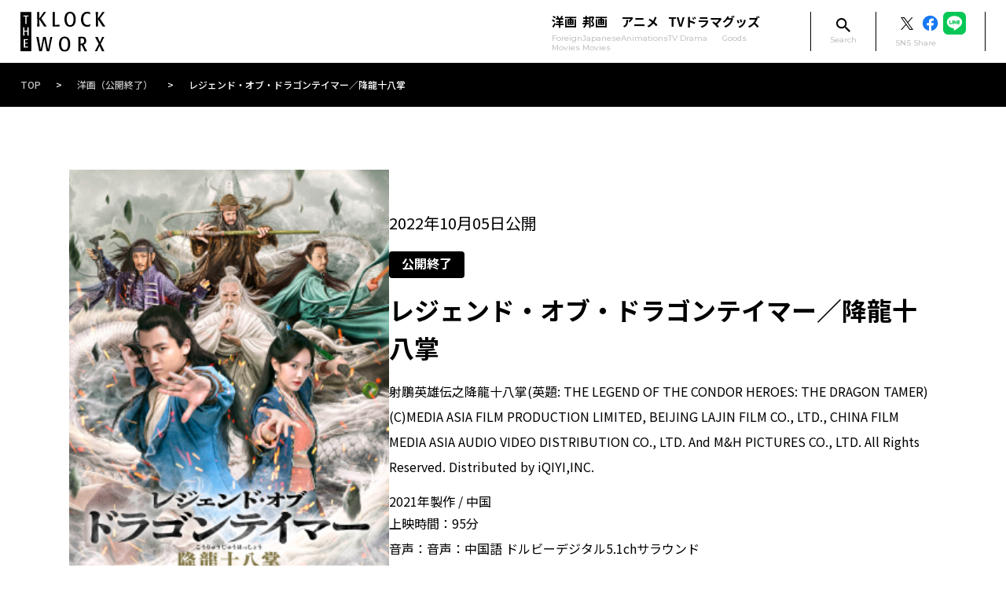

--- FILE ---
content_type: text/html; charset=UTF-8
request_url: https://klockworx.com/movies/5147/
body_size: 53406
content:

<!DOCTYPE html>
<html lang="ja">

<head>
  <meta charset="UTF-8">
  <meta name="viewport" content="width=device-width,initial-scale=1.0">
  <!-- OGP -->
  <meta property="og:type" content="website">
  <meta property="og:url" content="">
  <meta property="og:image" content="https://klockworx.com/wp-content/themes/klockworx/images/ogp.png" />
  <meta name="twitter:card" content="summary_large_image" />
  <!-- GoogleFont -->
  <link rel="preconnect" href="https://fonts.googleapis.com">
  <link rel="preconnect" href="https://fonts.gstatic.com" crossorigin>
  <link href="https://fonts.googleapis.com/css2?family=Noto+Sans+JP:wght@400;500;700;900&Montserrat:wght@400;500;700&display=swap" rel="stylesheet">
  <meta name='robots' content='index, follow, max-image-preview:large, max-snippet:-1, max-video-preview:-1' />

	<!-- This site is optimized with the Yoast SEO plugin v19.10 - https://yoast.com/wordpress/plugins/seo/ -->
	<title>レジェンド・オブ・ドラゴンテイマー／降龍十八掌 - 株式会社クロックワークス - THE KLOCKWORX</title>
	<link rel="canonical" href="https://klockworx.com/movies/5147/" />
	<meta property="og:locale" content="ja_JP" />
	<meta property="og:type" content="article" />
	<meta property="og:title" content="レジェンド・オブ・ドラゴンテイマー／降龍十八掌 - 株式会社クロックワークス - THE KLOCKWORX" />
	<meta property="og:url" content="https://klockworx.com/movies/5147/" />
	<meta property="og:site_name" content="株式会社クロックワークス - THE KLOCKWORX" />
	<meta property="article:modified_time" content="2023-04-07T10:13:46+00:00" />
	<meta property="og:image" content="https://klockworx.com/wp-content/uploads/2022/07/LoDT_h1.jpg" />
	<meta property="og:image:width" content="272" />
	<meta property="og:image:height" content="384" />
	<meta property="og:image:type" content="image/jpeg" />
	<meta name="twitter:card" content="summary_large_image" />
	<script type="application/ld+json" class="yoast-schema-graph">{"@context":"https://schema.org","@graph":[{"@type":"WebPage","@id":"https://klockworx.com/movies/5147/","url":"https://klockworx.com/movies/5147/","name":"レジェンド・オブ・ドラゴンテイマー／降龍十八掌 - 株式会社クロックワークス - THE KLOCKWORX","isPartOf":{"@id":"https://klockworx.com/#website"},"primaryImageOfPage":{"@id":"https://klockworx.com/movies/5147/#primaryimage"},"image":{"@id":"https://klockworx.com/movies/5147/#primaryimage"},"thumbnailUrl":"https://klockworx.com/wp-content/uploads/2022/07/LoDT_h1.jpg","datePublished":"2022-10-05T08:25:07+00:00","dateModified":"2023-04-07T10:13:46+00:00","breadcrumb":{"@id":"https://klockworx.com/movies/5147/#breadcrumb"},"inLanguage":"ja","potentialAction":[{"@type":"ReadAction","target":["https://klockworx.com/movies/5147/"]}]},{"@type":"ImageObject","inLanguage":"ja","@id":"https://klockworx.com/movies/5147/#primaryimage","url":"https://klockworx.com/wp-content/uploads/2022/07/LoDT_h1.jpg","contentUrl":"https://klockworx.com/wp-content/uploads/2022/07/LoDT_h1.jpg","width":272,"height":384},{"@type":"BreadcrumbList","@id":"https://klockworx.com/movies/5147/#breadcrumb","itemListElement":[{"@type":"ListItem","position":1,"name":"TOP","item":"https://klockworx.com/"},{"@type":"ListItem","position":2,"name":"レジェンド・オブ・ドラゴンテイマー／降龍十八掌"}]},{"@type":"WebSite","@id":"https://klockworx.com/#website","url":"https://klockworx.com/","name":"株式会社クロックワークス - THE KLOCKWORX","description":"","potentialAction":[{"@type":"SearchAction","target":{"@type":"EntryPoint","urlTemplate":"https://klockworx.com/?s={search_term_string}"},"query-input":"required name=search_term_string"}],"inLanguage":"ja"}]}</script>
	<!-- / Yoast SEO plugin. -->


<link rel='dns-prefetch' href='//ajax.googleapis.com' />
<link rel='dns-prefetch' href='//cdn.jsdelivr.net' />
<link rel="alternate" title="oEmbed (JSON)" type="application/json+oembed" href="https://klockworx.com/wp-json/oembed/1.0/embed?url=https%3A%2F%2Fklockworx.com%2Fmovies%2F5147%2F" />
<link rel="alternate" title="oEmbed (XML)" type="text/xml+oembed" href="https://klockworx.com/wp-json/oembed/1.0/embed?url=https%3A%2F%2Fklockworx.com%2Fmovies%2F5147%2F&#038;format=xml" />
<style id='wp-img-auto-sizes-contain-inline-css' type='text/css'>
img:is([sizes=auto i],[sizes^="auto," i]){contain-intrinsic-size:3000px 1500px}
/*# sourceURL=wp-img-auto-sizes-contain-inline-css */
</style>
<style id='wp-emoji-styles-inline-css' type='text/css'>

	img.wp-smiley, img.emoji {
		display: inline !important;
		border: none !important;
		box-shadow: none !important;
		height: 1em !important;
		width: 1em !important;
		margin: 0 0.07em !important;
		vertical-align: -0.1em !important;
		background: none !important;
		padding: 0 !important;
	}
/*# sourceURL=wp-emoji-styles-inline-css */
</style>
<style id='wp-block-library-inline-css' type='text/css'>
:root{--wp-block-synced-color:#7a00df;--wp-block-synced-color--rgb:122,0,223;--wp-bound-block-color:var(--wp-block-synced-color);--wp-editor-canvas-background:#ddd;--wp-admin-theme-color:#007cba;--wp-admin-theme-color--rgb:0,124,186;--wp-admin-theme-color-darker-10:#006ba1;--wp-admin-theme-color-darker-10--rgb:0,107,160.5;--wp-admin-theme-color-darker-20:#005a87;--wp-admin-theme-color-darker-20--rgb:0,90,135;--wp-admin-border-width-focus:2px}@media (min-resolution:192dpi){:root{--wp-admin-border-width-focus:1.5px}}.wp-element-button{cursor:pointer}:root .has-very-light-gray-background-color{background-color:#eee}:root .has-very-dark-gray-background-color{background-color:#313131}:root .has-very-light-gray-color{color:#eee}:root .has-very-dark-gray-color{color:#313131}:root .has-vivid-green-cyan-to-vivid-cyan-blue-gradient-background{background:linear-gradient(135deg,#00d084,#0693e3)}:root .has-purple-crush-gradient-background{background:linear-gradient(135deg,#34e2e4,#4721fb 50%,#ab1dfe)}:root .has-hazy-dawn-gradient-background{background:linear-gradient(135deg,#faaca8,#dad0ec)}:root .has-subdued-olive-gradient-background{background:linear-gradient(135deg,#fafae1,#67a671)}:root .has-atomic-cream-gradient-background{background:linear-gradient(135deg,#fdd79a,#004a59)}:root .has-nightshade-gradient-background{background:linear-gradient(135deg,#330968,#31cdcf)}:root .has-midnight-gradient-background{background:linear-gradient(135deg,#020381,#2874fc)}:root{--wp--preset--font-size--normal:16px;--wp--preset--font-size--huge:42px}.has-regular-font-size{font-size:1em}.has-larger-font-size{font-size:2.625em}.has-normal-font-size{font-size:var(--wp--preset--font-size--normal)}.has-huge-font-size{font-size:var(--wp--preset--font-size--huge)}.has-text-align-center{text-align:center}.has-text-align-left{text-align:left}.has-text-align-right{text-align:right}.has-fit-text{white-space:nowrap!important}#end-resizable-editor-section{display:none}.aligncenter{clear:both}.items-justified-left{justify-content:flex-start}.items-justified-center{justify-content:center}.items-justified-right{justify-content:flex-end}.items-justified-space-between{justify-content:space-between}.screen-reader-text{border:0;clip-path:inset(50%);height:1px;margin:-1px;overflow:hidden;padding:0;position:absolute;width:1px;word-wrap:normal!important}.screen-reader-text:focus{background-color:#ddd;clip-path:none;color:#444;display:block;font-size:1em;height:auto;left:5px;line-height:normal;padding:15px 23px 14px;text-decoration:none;top:5px;width:auto;z-index:100000}html :where(.has-border-color){border-style:solid}html :where([style*=border-top-color]){border-top-style:solid}html :where([style*=border-right-color]){border-right-style:solid}html :where([style*=border-bottom-color]){border-bottom-style:solid}html :where([style*=border-left-color]){border-left-style:solid}html :where([style*=border-width]){border-style:solid}html :where([style*=border-top-width]){border-top-style:solid}html :where([style*=border-right-width]){border-right-style:solid}html :where([style*=border-bottom-width]){border-bottom-style:solid}html :where([style*=border-left-width]){border-left-style:solid}html :where(img[class*=wp-image-]){height:auto;max-width:100%}:where(figure){margin:0 0 1em}html :where(.is-position-sticky){--wp-admin--admin-bar--position-offset:var(--wp-admin--admin-bar--height,0px)}@media screen and (max-width:600px){html :where(.is-position-sticky){--wp-admin--admin-bar--position-offset:0px}}
/*wp_block_styles_on_demand_placeholder:697e18de86a6b*/
/*# sourceURL=wp-block-library-inline-css */
</style>
<style id='classic-theme-styles-inline-css' type='text/css'>
/*! This file is auto-generated */
.wp-block-button__link{color:#fff;background-color:#32373c;border-radius:9999px;box-shadow:none;text-decoration:none;padding:calc(.667em + 2px) calc(1.333em + 2px);font-size:1.125em}.wp-block-file__button{background:#32373c;color:#fff;text-decoration:none}
/*# sourceURL=/wp-includes/css/classic-themes.min.css */
</style>
<link rel='stylesheet' id='wp-pagenavi-css' href='https://klockworx.com/wp-content/plugins/wp-pagenavi/pagenavi-css.css?ver=2.70' type='text/css' media='all' />
<link rel='stylesheet' id='yakuhan-css' href='https://cdn.jsdelivr.net/npm/yakuhanjp@3.4.1/dist/css/yakuhanjp-noto.min.css?ver=6.9' type='text/css' media='all' />
<link rel='stylesheet' id='main-css' href='https://klockworx.com/wp-content/themes/klockworx/assets/css/style.css?ver=6.9' type='text/css' media='all' />
<link rel="https://api.w.org/" href="https://klockworx.com/wp-json/" /><link rel="alternate" title="JSON" type="application/json" href="https://klockworx.com/wp-json/wp/v2/movies/5147" /><link rel="EditURI" type="application/rsd+xml" title="RSD" href="https://klockworx.com/xmlrpc.php?rsd" />
<meta name="generator" content="WordPress 6.9" />
<link rel='shortlink' href='https://klockworx.com/?p=5147' />
<noscript><style>.lazyload[data-src]{display:none !important;}</style></noscript><style>.lazyload{background-image:none !important;}.lazyload:before{background-image:none !important;}</style><link rel="icon" href="https://klockworx.com/wp-content/themes/klockworx/assets/images/common/favicon.ico" sizes="32x32" />
<link rel="icon" href="https://klockworx.com/wp-content/themes/klockworx/assets/images/common/favicon.ico" sizes="192x192" />
<link rel="apple-touch-icon" href="https://klockworx.com/wp-content/themes/klockworx/assets/images/common/favicon.ico" />
<meta name="msapplication-TileImage" content="https://klockworx.com/wp-content/themes/klockworx/assets/images/common/favicon.ico" />
  	<!-- Google tag (gtag.js) -->
<script async src="https://www.googletagmanager.com/gtag/js?id=G-KN81DB7E7Z"></script>
<script>
  window.dataLayer = window.dataLayer || [];
  function gtag(){dataLayer.push(arguments);}
  gtag('js', new Date());

  gtag('config', 'G-KN81DB7E7Z');
</script>
</head>

<body>
  <header class="header">
    <div class="c-wrap">
      <div class="header__inner">
        <a href="https://klockworx.com" title="klockworx"><img src="[data-uri]" alt="" class="header__logo lazyload" data-src="https://klockworx.com/wp-content/themes/klockworx/assets/images/common/logo.svg" decoding="async"><noscript><img src="https://klockworx.com/wp-content/themes/klockworx/assets/images/common/logo.svg" alt="" class="header__logo" data-eio="l"></noscript></a>
        <input type="checkbox" name="header-check" id="header-check">
        <label for="header-check" class="sp_only header__label">
          <span></span>
          <span></span>
          <span></span>
        </label>
        <ul class="header__right">
          <li>
            <ul class="header__nav">
              <li>
                <a href="https://klockworx.com/foreign/">
                  洋画
                  <p>Foreign <br class="pc_only-ib">Movies</p>
                </a>
              </li>
              <li>
                <a href="https://klockworx.com/japanese/">
                  邦画
                  <p>Japanese <br class="pc_only-ib">Movies</p>
                </a>
              </li>
              <li>
                <a href="https://klockworx.com/animations/">
                  アニメ
                  <p>Animations</p>
                </a>
              </li>
              <li>
                <a href="https://klockworx.com/tv-drama/">
                  TVドラマ
                  <p>TV Drama</p>
                </a>
              </li>
              <li>
                <a href="https://klockworx.com/goods/">
                  グッズ
                  <p>Goods</p>
                </a>
              </li>
            </ul>
          </li>
          <li class="header__sub sp_only">
            <ul>
              <li>
                <a href="https://klockworx.com/topics/">トピックス</a>
              </li>
              <li>
                <a href="https://klockworx.com/feature/">特集コンテンツ</a>
              </li>
              <li>
                <a href="https://klockworx.com/news/">お知らせ</a>
              </li>
            </ul>
          </li>
          <li class="header__search pc_only">
            <label for="js-search-check">
              <img src="[data-uri]" alt="" data-src="https://klockworx.com/wp-content/themes/klockworx/assets/images/header/ico_search.svg" decoding="async" class="lazyload"><noscript><img src="https://klockworx.com/wp-content/themes/klockworx/assets/images/header/ico_search.svg" alt="" data-eio="l"></noscript>
              <p>Search</p>
            </label>
            <input type="checkbox" name="search" id="js-search-check">
          </li>
          <li class="header__search sp_only">
            <form action="https://klockworx.com">
  <input type="text" class="search" name="s" placeholder="サイト内検索" value="">
  <button type="submit" aria-label="検索する"><img src="[data-uri]" alt="" data-src="https://klockworx.com/wp-content/themes/klockworx/assets/images/header/ico_search.svg" decoding="async" class="lazyload"><noscript><img src="https://klockworx.com/wp-content/themes/klockworx/assets/images/header/ico_search.svg" alt="" data-eio="l"></noscript></button>
</form>          </li>
          <li>
            <ul class="header__sns">
                            <li>
                <a href="https://twitter.com/share?url=https://klockworx.com/%0a&via=klockworxinfo&related=klockworxinfo&hashtags=クロックワークス%0a&text=株式会社クロックワークス%0a" rel="nofollow" target="_blank">
                  <img src="[data-uri]" alt="" data-src="https://klockworx.com/wp-content/uploads/2023/10/share_twitter.png" decoding="async" class="lazyload" data-eio-rwidth="60" data-eio-rheight="60"><noscript><img src="https://klockworx.com/wp-content/uploads/2023/10/share_twitter.png" alt="" data-eio="l"></noscript>
                </a>
              </li>
              <li>
                <a href="http://www.facebook.com/share.php?u=https://klockworx.com/" target="_blank">
                  <img src="[data-uri]" alt="" data-src="https://klockworx.com/wp-content/themes/klockworx/assets/images/header/share_facebook.svg" decoding="async" class="lazyload"><noscript><img src="https://klockworx.com/wp-content/themes/klockworx/assets/images/header/share_facebook.svg" alt="" data-eio="l"></noscript>
                </a>
              </li>
              <li>
                <a href="https://social-plugins.line.me/lineit/share?url=https://klockworx.com/">
                  <img src="[data-uri]" alt="" data-src="https://klockworx.com/wp-content/themes/klockworx/assets/images/header/share_line.svg" decoding="async" class="lazyload"><noscript><img src="https://klockworx.com/wp-content/themes/klockworx/assets/images/header/share_line.svg" alt="" data-eio="l"></noscript>
                </a>
              </li>
            </ul>
            <p>SNS Share</p>
          </li>
        </ul>
      </div>
    </div>
  </header>

  <div class="c-search" id="js-search-wrap">
    <form action="https://klockworx.com">
  <input type="text" class="search" name="s" placeholder="サイト内検索" value="">
  <button type="submit" aria-label="検索する"><img src="[data-uri]" alt="" data-src="https://klockworx.com/wp-content/themes/klockworx/assets/images/header/ico_search.svg" decoding="async" class="lazyload"><noscript><img src="https://klockworx.com/wp-content/themes/klockworx/assets/images/header/ico_search.svg" alt="" data-eio="l"></noscript></button>
</form>    <label class="c-search__close" for="js-search-check" id="js-search-close">
      <span>CLOSE</span>
    </label>
  </div>
  <label class="c-search__over" for="js-search-check" id="js-search-over"></label><main class="p-movies" style="background-color: #ffffff; color:#000000">
  <section class="p-movies-breadcrumb">
    <div class="c-wrap">
      <p id="breadcrumbs" class="c-breadcrumbs">
        <span>
          <span>
            <a href="https://klockworx.com">TOP</a> &gt;
            <span>
              <a href="
                https://klockworx.com/foreign-end/">
                洋画（公開終了）</a> &gt;
              <span class="breadcrumb_last" aria-current="page">レジェンド・オブ・ドラゴンテイマー／降龍十八掌</span>
            </span>
          </span>
        </span>
      </p>
    </div>
  </section>
          <article>
      
      <section class="p-movies-head">
        <div class="c-wrap__md">
          <div class="p-movies-head__wrap">
                                      <div class="p-movies-head__left">
                                  <div class="c-post__thumbnail">
                    <img src="[data-uri]" alt="" data-src="https://klockworx.com/wp-content/uploads/2022/07/LoDT_h1.jpg" decoding="async" class="lazyload" data-eio-rwidth="272" data-eio-rheight="384"><noscript><img src="https://klockworx.com/wp-content/uploads/2022/07/LoDT_h1.jpg" alt="" data-eio="l"></noscript>
                  </div>
                                                              </div>
                        <div class="p-movies-head__right">
                              <p class="c-post__date">
                  2022年10月05日公開
                </p>
                            <span class="c-status--end"><span class="js-lang-jp">公開終了</span><span class="js-lang-en">End of a showing</span></span>              <h1>レジェンド・オブ・ドラゴンテイマー／降龍十八掌</h1>
              <p class="p-movies-head__original_title">射鵰英雄伝之降龍十八掌(英題: THE LEGEND OF THE CONDOR HEROES: THE DRAGON TAMER) </p>              <p class="p-movies-head__copyright">(C)MEDIA ASIA FILM PRODUCTION LIMITED, BEIJING LAJIN FILM CO., LTD., CHINA FILM MEDIA ASIA AUDIO VIDEO DISTRIBUTION CO., LTD. And M&H PICTURES CO., LTD. All Rights Reserved. Distributed by iQIYI,INC.</p>              
                              <span class="p-movies-head__production_year">
                  2021年製作
                </span>
                            <span class="p-movies-head__production_country">中国</span>
                              <dl>
                  <dt>上映時間：</dt>
                  <dd>95分</dd>
                </dl>
                                            <dl>
                  <dt>音声：</dt>
                  <dd>音声：中国語 ドルビーデジタル5.1chサラウンド</dd>
                </dl>
                                            <dl>
                  <dt>アスペクト比：</dt>
                  <dd>16:9LB</dd>
                </dl>
                                                                      <h3 class="">■中華系コンテンツが世界を、日本を席巻！</h3>              <p class="p-movies-head__text">武侠小説の大家、金庸の最高峰「射鵰英雄伝」のクライマックスシーンを堂々映画化！<br />
モンゴル育ちの愚鈍な青年が物乞いの王から伝授された天下無双の拳！<br />
超絶アクションで描く冒険譚！<br />
マーベルムービーで初めてアジア系のキャラクターを主人公にした『シャンチー』が世界中で大ヒットしたことにより、改めてカンフー映画の面白さに注目が集まった！アメリカではエッジの利いた作品で注目を集める配給会社A24がミシェル・ヨー主演の「Everything Everywhere All at Once」を公開し、日本国内でも中国TVドラマのリリース本数は韓国TVドラマを凌ぐほどになっている。映画では2021年の全世界興収No.1に輝いた『こんにちは、私のお母さん』や『クラウディ・マウンテン』など中華系コンテンツの公開が目白押しとなり、今後更なる盛り上がりが期待される！</p>                                        </div>
          </div>
                            </div>
      </section>
                          <section class="p-movies-menu">
          <div class="c-wrap__md">
            <ul style="border-color: #000000;">
                              <li><a href="#story" style=" color:#000000">Story<svg viewBox="0 0 23 23" fill="none" xmlns="http://www.w3.org/2000/svg">
                      <path d="M15.8988 7.94922L11.5 12.3384L7.10125 7.94922L5.75 9.30047L11.5 15.0505L17.25 9.30047L15.8988 7.94922Z" fill="#000000" />
                    </svg></a></li>
                                                          <li><a href="#data" style=" color:#000000">Data<svg viewBox="0 0 23 23" fill="none" xmlns="http://www.w3.org/2000/svg">
                      <path d="M15.8988 7.94922L11.5 12.3384L7.10125 7.94922L5.75 9.30047L11.5 15.0505L17.25 9.30047L15.8988 7.94922Z" fill="#000000" />
                    </svg></a></li>
                                            <li><a href="#release" style=" color:#000000">Release<svg viewBox="0 0 23 23" fill="none" xmlns="http://www.w3.org/2000/svg">
                      <path d="M15.8988 7.94922L11.5 12.3384L7.10125 7.94922L5.75 9.30047L11.5 15.0505L17.25 9.30047L15.8988 7.94922Z" fill="#000000" />
                    </svg></a></li>
                          </ul>
          </div>
        </section>
                    <section class="p-movies-story" id="story">
          <div class="c-wrap__md">
            <h2 class="c-heading-02--movie">
              <p style="background-color:#000000"></p>
              <p>Story</p>
              <p>ストーリー</p>
            </h2>
            <div class="c-wrap__sm">
              <p class="">宋の時代。蒙古で育った郭靖は、中原で黄蓉（こう・よう）に出会い命を救われる。意気投合し、頻発している幼子の失踪について調べるために白駝山荘主催の宴へ向かった２人が偶然鉢合わせしたのは、郭靖の師匠・江南七怪（こうなんしちかい）だった。彼らは黄蓉が黄薬師（こう・やくし）の娘だと知って逆上する。憎き仇の娘を庇ったことで師匠に見放され落ち込む郭靖と黄蓉の前に物乞いの集団・丐幇（かいほう）の幇主・洪七公（こう・しちこう）が現れた。絶技“降龍十八掌”を郭靖に伝授してもらいたい黄蓉は巧みに洪七公を説得し、料理１品につき１手を教えてもらうという約束を取り付け…。</p>                              <div class="p-movies-story__images">
                                      <div class="p-movies-story__image lazyload" style="" data-back="https://klockworx.com/wp-content/uploads/2022/07/KW公式用_横_309.191.jpg"></div>
                                                        <div class="p-movies-story__image lazyload" style="" data-back="https://klockworx.com/wp-content/uploads/2022/07/KW公式用_横_309.1912.jpg"></div>
                                  </div>
                          </div>

          </div>
        </section>
                          <section class="p-movies-data" id="data">
          <div class="c-wrap__md">
            <h2 class="c-heading-02--movie">
              <p style="background-color:#000000"></p>
              <p>Data</p>
              <p>作品情報</p>
            </h2>
            <ul>
                              <li>
                  <h3 class="c-heading-sub" style="border-color: #000000;">Cast</h3>
                  <p>ガン・イエティン<br />
リン・イェンジョウ<br />
アレックス・トー<br />
ラム・ジーチョン</p>
                </li>
                                            <li>
                  <h3 class="c-heading-sub" style="border-color: #000000;">Staff</h3>
                  <p>原作：金庸「射鵰英雄伝」<br />
監督：ジュ・リンフォン（硃淩鋒）、ディヤオ・ユー（刁羽）<br />
動作導縯：ワン・チャン（王程）<br />
撮影 ：スタン・チェン（陳丹）</p>
                </li>
              
            </ul>
          </div>
        </section>
                    <section class="p-movies-release" id="release">
          <div class="c-wrap__md">
            <h2 class="c-heading-02--movie">
              <p style="background-color:#000000"></p>
              <p>Release</p>
              <p>リリース情報</p>
            </h2>
                          <div class="p-movies-release__digital">
                <h3 class="c-heading-sub" style="border-color: #000000;">Digital</h3>
                <p>各種動画配信サービスにて配信中<br>
                  ※各サービスによる配信期間が異なるため、本作が配信されていない場合がございます。ご了承ください。</p>
                <ul class="p-movies-logo">
                                        <li style="" class="movies-prime_video lazyload" data-back="https://klockworx.com/wp-content/themes/klockworx/assets/images/movies/digital/prime_video.png">
                        <a href="https://www.amazon.co.jp/gp/video/detail/B0B6NJ8SCC/ref=atv_dp_share_cu_r" target="_blank"></a>
                      </li>
                                  </ul>
              </div>
                                      <div class="p-movies-release__sell">
                <h3 class="c-heading-sub" style="border-color: #000000;">Sell</h3>
                <ul>
                                      <li class="p-movies-release__item" style="background-color: #f7f8f9; color:#000000">
                      <div class="p-movies-release__top">
                        <div class="p-movies-release__left">
                          <div class="p-movies-release__img">
                                                          <img src="[data-uri]" alt="" data-src="https://klockworx.com/wp-content/uploads/2022/07/LoDT_h1.jpg" decoding="async" class="lazyload" data-eio-rwidth="272" data-eio-rheight="384"><noscript><img src="https://klockworx.com/wp-content/uploads/2022/07/LoDT_h1.jpg" alt="" data-eio="l"></noscript>
                                                      </div>

                        </div>
                        <div class="p-movies-release__right">
                          <h4>DVD</h4>
                                                      <dl class="movies-sell_date">
                              <dt>発売日：</dt>
                              <dd>2022年10月05日                              </dd>
                            </dl>
                                                                                  <dl class="movies-sell_price">
                                <dt>価格：</dt>
                                <dd>￥4,180（税込）￥3,800(税抜)</dd>
                              </dl>
                                                        <dl class="movies-sell_part_num">
                                <dt>品番：</dt>
                                <dd>TCED-6652</dd>
                              </dl>
                                                        <dl class="movies-sell_jan">
                                <dt>JANコード：</dt>
                                <dd>4571519913229 </dd>
                              </dl>
                                                        <dl class="movies-sell_distributor">
                                <dt>販売元：</dt>
                                <dd>TCエンタテインメント</dd>
                              </dl>
                                                        <dl class="movies-sell_main_time">
                                <dt>本編：</dt>
                                <dd>95</dd>
                              </dl>
                                                        <dl class="movies-sell_privilege_content">
                                <dt>映像特典内容：</dt>
                                <dd>予告編</dd>
                              </dl>
                                                        <dl class="movies-sell_privilege_disc">
                                <dt>ディスク仕様：</dt>
                                <dd>片面1層</dd>
                              </dl>
                                                        <dl class="movies-sell_screen_size">
                                <dt>画面サイズ：</dt>
                                <dd>16:9LB</dd>
                              </dl>
                                                        <dl class="movies-sell_color">
                                <dt>カラー：</dt>
                                <dd>カラー</dd>
                              </dl>
                                                        <dl class="movies-sell_audio">
                                <dt>音声：</dt>
                                <dd>音声：中国語 ドルビーデジタル5.1chサラウンド</dd>
                              </dl>
                                                        <dl class="movies-sell_subtitles">
                                <dt>字幕：</dt>
                                <dd>日本語</dd>
                              </dl>
                                                    <p>※仕様、特典、ジャケット・デザイン、価格等は都合により<br>
                            予告なく変更する場合がございます。</p>
                        </div>
                      </div>

                                              <div class="p-movies-release__bottom">
                          <h4>購入はこちら</h4>
                          <ul class="p-movies-logo">
                                                            <li style="" class="movies-sell_amazon lazyload" data-back="https://klockworx.com/wp-content/themes/klockworx/assets/images/movies/sell/amazon.png">
                                  <a href="https://amzn.asia/d/jfqu4jf" target="_blank">
                                  </a>
                                </li>
                                                      </ul>
                        </div>
                                          </li>
                                  </ul>
              </div>
                                      <div class="p-movies-release__rental">
                <h3 class="c-heading-sub" style="border-color: #000000;">Rental</h3>
                <ul>
                                      <li class="p-movies-release__item" style="background-color: #f7f8f9; color:#000000">
                      <div class="p-movies-release__top">
                        <div class="p-movies-release__left">
                          <div class="p-movies-release__img">
                                                          <img src="[data-uri]" alt="" data-src="https://klockworx.com/wp-content/uploads/2022/10/LoDT_h1.jpg" decoding="async" class="lazyload" data-eio-rwidth="1358" data-eio-rheight="1920"><noscript><img src="https://klockworx.com/wp-content/uploads/2022/10/LoDT_h1.jpg" alt="" data-eio="l"></noscript>
                                                      </div>
                        </div>
                        <div class="p-movies-release__right">
                          <h4>DVD</h4>
                                                      <dl class="movies-rental_date">
                              <dt>発売日：</dt>
                              <dd>2022年10月05日                              </dd>
                            </dl>
                                                                                  <dl class="movies-rental_part_num">
                                <dt>品番：</dt>
                                <dd>TCED-6652</dd>
                              </dl>
                                                        <dl class="movies-rental_jan">
                                <dt>JANコード：</dt>
                                <dd>4571519913229 </dd>
                              </dl>
                                                        <dl class="movies-rental_distributor">
                                <dt>販売元：</dt>
                                <dd>TCエンタテインメント</dd>
                              </dl>
                                                        <dl class="movies-rental_main_time">
                                <dt>本編：</dt>
                                <dd>95</dd>
                              </dl>
                                                        <dl class="movies-rental_privilege_content">
                                <dt>映像特典内容：</dt>
                                <dd>予告編</dd>
                              </dl>
                                                        <dl class="movies-rental_privilege_disc">
                                <dt>ディスク仕様：</dt>
                                <dd>片面1層</dd>
                              </dl>
                                                        <dl class="movies-rental_screen_size">
                                <dt>画面サイズ：</dt>
                                <dd>16:9LB</dd>
                              </dl>
                                                        <dl class="movies-rental_color">
                                <dt>カラー：</dt>
                                <dd>カラー</dd>
                              </dl>
                                                        <dl class="movies-rental_audio">
                                <dt>音声：</dt>
                                <dd>音声：中国語 ドルビーデジタル5.1chサラウンド</dd>
                              </dl>
                                                        <dl class="movies-rental_subtitles">
                                <dt>字幕：</dt>
                                <dd>日本語</dd>
                              </dl>
                                                    <p>※仕様、特典、ジャケット・デザイン、価格等は都合により<br>
                            予告なく変更する場合がございます。</p>
                        </div>
                      </div>
                                          </li>
                                  </ul>
              </div>
                      </div>
        </section>
                  </article>
            </main>
</main>
<footer>
  <div class="footer-link">
  <div class="c-wrap">
    <div class="footer-link__wrap">
      <ul class="footer-link__nav">
        <li>
          <h3>クロックワークス コーポレート
            <p>Klockworxinfo</p>
          </h3>
          <ul class="footer-link__nav--child">
            <li>
              <a href="https://twitter.com/klockworxinfo" target="_blank" title="twitter">
                <img src="[data-uri]" alt="" class="footer__logo lazyload" data-src="https://klockworx.com/wp-content/uploads/2023/10/ico_twitter.png" decoding="async" data-eio-rwidth="72" data-eio-rheight="72"><noscript><img src="https://klockworx.com/wp-content/uploads/2023/10/ico_twitter.png" alt="" class="footer__logo" data-eio="l"></noscript></a>
            </li>
            <li>
              <a href="https://www.instagram.com/klockworxinfo/" target="_blank" title="instagram">
                <img src="[data-uri]" alt="" class="footer__logo lazyload" data-src="https://klockworx.com/wp-content/themes/klockworx/assets/images/footer/ico_instagram.svg" decoding="async"><noscript><img src="https://klockworx.com/wp-content/themes/klockworx/assets/images/footer/ico_instagram.svg" alt="" class="footer__logo" data-eio="l"></noscript></a>
            </li>
            <li>
              <a href="https://www.facebook.com/KlockworxInfo/" target="_blank" title="facebook">
                <img src="[data-uri]" alt="" class="footer__logo lazyload" data-src="https://klockworx.com/wp-content/themes/klockworx/assets/images/footer/ico_facebook.svg" decoding="async"><noscript><img src="https://klockworx.com/wp-content/themes/klockworx/assets/images/footer/ico_facebook.svg" alt="" class="footer__logo" data-eio="l"></noscript></a>
            </li>
            <li>
              <a href="https://note.com/klockworxasia/" target="_blank" title="note">
                <img src="[data-uri]" alt="" class="footer__logo lazyload" data-src="https://klockworx.com/wp-content/themes/klockworx/assets/images/footer/ico_doc.svg" decoding="async"><noscript><img src="https://klockworx.com/wp-content/themes/klockworx/assets/images/footer/ico_doc.svg" alt="" class="footer__logo" data-eio="l"></noscript></a>
            </li>
            <li>
              <a href="https://open.spotify.com/user/q2ddf13ox1xgo8fqnkhqqyns0" target="_blank" title="spotify">
                <img src="[data-uri]" alt="" class="footer__logo lazyload" data-src="https://klockworx.com/wp-content/themes/klockworx/assets/images/footer/ico_spotify.svg" decoding="async"><noscript><img src="https://klockworx.com/wp-content/themes/klockworx/assets/images/footer/ico_spotify.svg" alt="" class="footer__logo" data-eio="l"></noscript></a>
            </li>
          </ul>
        </li>
        <li>
          <h3>クロックワークス アジア
            <p>klockworxasia</p>
          </h3>
          <ul class="footer-link__nav--child">
            <li>
              <a href="https://twitter.com/klockworxasia" target="_blank" title="twitter">
                <img src="[data-uri]" alt="" class="footer__logo lazyload" data-src="https://klockworx.com/wp-content/uploads/2023/10/ico_twitter.png" decoding="async" data-eio-rwidth="72" data-eio-rheight="72"><noscript><img src="https://klockworx.com/wp-content/uploads/2023/10/ico_twitter.png" alt="" class="footer__logo" data-eio="l"></noscript></a>
            </li>
            <li>
              <a href="https://www.instagram.com/klockworxasia/" target="_blank" title="instagram">
                <img src="[data-uri]" alt="" class="footer__logo lazyload" data-src="https://klockworx.com/wp-content/themes/klockworx/assets/images/footer/ico_instagram.svg" decoding="async"><noscript><img src="https://klockworx.com/wp-content/themes/klockworx/assets/images/footer/ico_instagram.svg" alt="" class="footer__logo" data-eio="l"></noscript></a>
            </li>
            <li>
              <a href="https://www.facebook.com/klockworxasia/" target="_blank" title="facebook">
                <img src="[data-uri]" alt="" class="footer__logo lazyload" data-src="https://klockworx.com/wp-content/themes/klockworx/assets/images/footer/ico_facebook.svg" decoding="async"><noscript><img src="https://klockworx.com/wp-content/themes/klockworx/assets/images/footer/ico_facebook.svg" alt="" class="footer__logo" data-eio="l"></noscript></a>
            </li>
          </ul>
        </li>
        <li>
          <h3>クロックワークス アニメ
            <p>klockworx_anime</p>
          </h3>
          <ul class="footer-link__nav--child">
            <li>
              <a href="https://twitter.com/klockworx_anime" target="_blank" title="twitter">
                <img src="[data-uri]" alt="" class="footer__logo lazyload" data-src="https://klockworx.com/wp-content/uploads/2023/10/ico_twitter.png" decoding="async" data-eio-rwidth="72" data-eio-rheight="72"><noscript><img src="https://klockworx.com/wp-content/uploads/2023/10/ico_twitter.png" alt="" class="footer__logo" data-eio="l"></noscript></a>
            </li>
          </ul>
        </li>
        <!-- kws studio -->
        <li>
          <h3>クロックワークス スタジオ
            <p>klockworx_studio</p>
          </h3>
          <ul class="footer-link__nav--child">
            <li>
              <a href="https://www.instagram.com/klockworxstudio/" target="_blank" title="instagram">
                <img src="[data-uri]" alt="" class="footer__logo lazyload" data-src="https://klockworx.com/wp-content/themes/klockworx/assets/images/footer/ico_instagram.svg" decoding="async"><noscript><img src="https://klockworx.com/wp-content/themes/klockworx/assets/images/footer/ico_instagram.svg" alt="" class="footer__logo" data-eio="l"></noscript></a>
            </li>
          </ul>
        </li>
      </ul>
      <ul class="footer-link__nav--banner">
        <li>
          <a href="https://www.klock-store.com/" target="_blank" title="klockworx STORE">
            <img src="[data-uri]" alt="" class="footer__logo lazyload" data-src="https://klockworx.com/wp-content/themes/klockworx/assets/images/footer/banner-01.png" decoding="async" data-eio-rwidth="584" data-eio-rheight="259"><noscript><img src="https://klockworx.com/wp-content/themes/klockworx/assets/images/footer/banner-01.png" alt="" class="footer__logo" data-eio="l"></noscript></a>
        </li>
        <li>
          <a href="https://koin.stores.jp/" target="_blank" title="KOIN">
            <img src="[data-uri]" alt="" class="footer__logo lazyload" data-src="https://klockworx.com/wp-content/themes/klockworx/assets/images/footer/banner-02.png" decoding="async" data-eio-rwidth="584" data-eio-rheight="259"><noscript><img src="https://klockworx.com/wp-content/themes/klockworx/assets/images/footer/banner-02.png" alt="" class="footer__logo" data-eio="l"></noscript></a>
        </li>
        <li>
          <a href="https://klockworx.com/advertising/" title="アニメ作品宣伝受託募集中">
            <img src="[data-uri]" alt="" class="footer__logo lazyload" data-src="https://klockworx.com/wp-content/themes/klockworx/assets/images/footer/banner-03.svg" decoding="async"><noscript><img src="https://klockworx.com/wp-content/themes/klockworx/assets/images/footer/banner-03.svg" alt="" class="footer__logo" data-eio="l"></noscript></a>
        </li>
        <!-- kws studio -->
        <li>
          <a href="https://klockworx-st.net/" target="_blank" title="klockworx STUDIO">
            <img src="[data-uri]" alt="" class="footer__logo lazyload" data-src="https://klockworx.com/wp-content/themes/klockworx/assets/images/footer/banner-04.png" decoding="async" data-eio-rwidth="1217" data-eio-rheight="542"><noscript><img src="https://klockworx.com/wp-content/themes/klockworx/assets/images/footer/banner-04.png" alt="" class="footer__logo" data-eio="l"></noscript></a>
        </li>
      </ul>
    </div>
  </div>
</div>  <div class="footer-nav">
  <div class="c-wrap">
    <ul class="footer-nav__nav">
      <li>
        <ul class="footer-nav__nav--child">
          <li><a href="https://klockworx.com/foreign/">洋画</a></li>
          <li><a href="https://klockworx.com/japanese/">邦画</a></li>
          <li><a href="https://klockworx.com/animations/">アニメ</a></li>
          <li><a href="https://klockworx.com/advertising/">-アニメ宣伝受託募集</a></li>
          <li><a href="https://klockworx.com/goods/">グッズ</a></li>
        </ul>
      </li>
      <li>
        <ul class="footer-nav__nav--child">
          <li><a href="https://klockworx.com/topics/">トピックス</a></li>
          <li><a href="https://klockworx.com/feature/">特集コンテンツ</a></li>
          <li>　</li>
          <li><a href="https://klockworx.com/news/">お知らせ</a></li>
          <li><a href="https://klockworx.com/contact/">お問い合わせ</a></li>
        </ul>
      </li>
      <li>
        <ul class="footer-nav__nav--child">
          <li><a href="https://klockworx.com/company/">会社概要</a></li>
          <li><a href="https://klockworx.com/recruit/">採用情報</a></li>
          <li><a href="https://klockworx.com/privacy/">プライバシーポリシー</a></li>
        </ul>
      </li>
      <li>
        <a href="https://klockworx.com">
          <img src="[data-uri]" alt="" class="footer-nav__logo lazyload" data-src="https://klockworx.com/wp-content/themes/klockworx/assets/images/common/logo-w.svg" decoding="async"><noscript><img src="https://klockworx.com/wp-content/themes/klockworx/assets/images/common/logo-w.svg" alt="" class="footer-nav__logo" data-eio="l"></noscript>
        </a>
      </li>
    </ul>
  </div>
</div>  <div class="footer-copyright">
  Copyright©THE KLOCKWORX Co.,Ltd. All Rights Reserved.
</div>  <div id="js-pagetop" class="c-pagetop">
  <a href="#">
    <img src="[data-uri]" alt="" data-src="https://klockworx.com/wp-content/themes/klockworx/assets/images/common/pagetop.svg" decoding="async" class="lazyload"><noscript><img src="https://klockworx.com/wp-content/themes/klockworx/assets/images/common/pagetop.svg" alt="" data-eio="l"></noscript>
  </a>
</div></footer>
<script type="speculationrules">
{"prefetch":[{"source":"document","where":{"and":[{"href_matches":"/*"},{"not":{"href_matches":["/wp-*.php","/wp-admin/*","/wp-content/uploads/*","/wp-content/*","/wp-content/plugins/*","/wp-content/themes/klockworx/*","/*\\?(.+)"]}},{"not":{"selector_matches":"a[rel~=\"nofollow\"]"}},{"not":{"selector_matches":".no-prefetch, .no-prefetch a"}}]},"eagerness":"conservative"}]}
</script>
<script type="text/javascript" id="eio-lazy-load-js-before">
/* <![CDATA[ */
var eio_lazy_vars = {"exactdn_domain":"","skip_autoscale":0,"threshold":0};
//# sourceURL=eio-lazy-load-js-before
/* ]]> */
</script>
<script type="text/javascript" src="https://klockworx.com/wp-content/plugins/ewww-image-optimizer/includes/lazysizes.min.js?ver=720" id="eio-lazy-load-js"></script>
<script type="text/javascript" src="//ajax.googleapis.com/ajax/libs/jquery/3.6.0/jquery.min.js?ver=20220818" id="jquery-js"></script>
<script type="text/javascript" src="https://klockworx.com/wp-content/themes/klockworx/assets/js/main.js?ver=6.9" id="main-js"></script>
<script type="text/javascript" src="https://klockworx.com/wp-content/themes/klockworx/assets/js/swiper-bundle.min.js?ver=6.9" id="swiper-js-js"></script>
<script type="text/javascript" src="https://klockworx.com/wp-content/themes/klockworx/assets/js/swiper-control.js?ver=6.9" id="swiper-controll-js"></script>
<script id="wp-emoji-settings" type="application/json">
{"baseUrl":"https://s.w.org/images/core/emoji/17.0.2/72x72/","ext":".png","svgUrl":"https://s.w.org/images/core/emoji/17.0.2/svg/","svgExt":".svg","source":{"concatemoji":"https://klockworx.com/wp-includes/js/wp-emoji-release.min.js?ver=6.9"}}
</script>
<script type="module">
/* <![CDATA[ */
/*! This file is auto-generated */
const a=JSON.parse(document.getElementById("wp-emoji-settings").textContent),o=(window._wpemojiSettings=a,"wpEmojiSettingsSupports"),s=["flag","emoji"];function i(e){try{var t={supportTests:e,timestamp:(new Date).valueOf()};sessionStorage.setItem(o,JSON.stringify(t))}catch(e){}}function c(e,t,n){e.clearRect(0,0,e.canvas.width,e.canvas.height),e.fillText(t,0,0);t=new Uint32Array(e.getImageData(0,0,e.canvas.width,e.canvas.height).data);e.clearRect(0,0,e.canvas.width,e.canvas.height),e.fillText(n,0,0);const a=new Uint32Array(e.getImageData(0,0,e.canvas.width,e.canvas.height).data);return t.every((e,t)=>e===a[t])}function p(e,t){e.clearRect(0,0,e.canvas.width,e.canvas.height),e.fillText(t,0,0);var n=e.getImageData(16,16,1,1);for(let e=0;e<n.data.length;e++)if(0!==n.data[e])return!1;return!0}function u(e,t,n,a){switch(t){case"flag":return n(e,"\ud83c\udff3\ufe0f\u200d\u26a7\ufe0f","\ud83c\udff3\ufe0f\u200b\u26a7\ufe0f")?!1:!n(e,"\ud83c\udde8\ud83c\uddf6","\ud83c\udde8\u200b\ud83c\uddf6")&&!n(e,"\ud83c\udff4\udb40\udc67\udb40\udc62\udb40\udc65\udb40\udc6e\udb40\udc67\udb40\udc7f","\ud83c\udff4\u200b\udb40\udc67\u200b\udb40\udc62\u200b\udb40\udc65\u200b\udb40\udc6e\u200b\udb40\udc67\u200b\udb40\udc7f");case"emoji":return!a(e,"\ud83e\u1fac8")}return!1}function f(e,t,n,a){let r;const o=(r="undefined"!=typeof WorkerGlobalScope&&self instanceof WorkerGlobalScope?new OffscreenCanvas(300,150):document.createElement("canvas")).getContext("2d",{willReadFrequently:!0}),s=(o.textBaseline="top",o.font="600 32px Arial",{});return e.forEach(e=>{s[e]=t(o,e,n,a)}),s}function r(e){var t=document.createElement("script");t.src=e,t.defer=!0,document.head.appendChild(t)}a.supports={everything:!0,everythingExceptFlag:!0},new Promise(t=>{let n=function(){try{var e=JSON.parse(sessionStorage.getItem(o));if("object"==typeof e&&"number"==typeof e.timestamp&&(new Date).valueOf()<e.timestamp+604800&&"object"==typeof e.supportTests)return e.supportTests}catch(e){}return null}();if(!n){if("undefined"!=typeof Worker&&"undefined"!=typeof OffscreenCanvas&&"undefined"!=typeof URL&&URL.createObjectURL&&"undefined"!=typeof Blob)try{var e="postMessage("+f.toString()+"("+[JSON.stringify(s),u.toString(),c.toString(),p.toString()].join(",")+"));",a=new Blob([e],{type:"text/javascript"});const r=new Worker(URL.createObjectURL(a),{name:"wpTestEmojiSupports"});return void(r.onmessage=e=>{i(n=e.data),r.terminate(),t(n)})}catch(e){}i(n=f(s,u,c,p))}t(n)}).then(e=>{for(const n in e)a.supports[n]=e[n],a.supports.everything=a.supports.everything&&a.supports[n],"flag"!==n&&(a.supports.everythingExceptFlag=a.supports.everythingExceptFlag&&a.supports[n]);var t;a.supports.everythingExceptFlag=a.supports.everythingExceptFlag&&!a.supports.flag,a.supports.everything||((t=a.source||{}).concatemoji?r(t.concatemoji):t.wpemoji&&t.twemoji&&(r(t.twemoji),r(t.wpemoji)))});
//# sourceURL=https://klockworx.com/wp-includes/js/wp-emoji-loader.min.js
/* ]]> */
</script>
</body>

</html>

--- FILE ---
content_type: image/svg+xml
request_url: https://klockworx.com/wp-content/themes/klockworx/assets/images/header/ico_search.svg
body_size: 562
content:
<svg width="18" height="18" viewBox="0 0 18 18" fill="none" xmlns="http://www.w3.org/2000/svg">
<path d="M12.8645 11.3208H12.0515L11.7633 11.0429C12.7719 9.86964 13.3791 8.34648 13.3791 6.68954C13.3791 2.99485 10.3842 0 6.68954 0C2.99485 0 0 2.99485 0 6.68954C0 10.3842 2.99485 13.3791 6.68954 13.3791C8.34648 13.3791 9.86964 12.7719 11.0429 11.7633L11.3208 12.0515V12.8645L16.4666 18L18 16.4666L12.8645 11.3208ZM6.68954 11.3208C4.12693 11.3208 2.05832 9.25214 2.05832 6.68954C2.05832 4.12693 4.12693 2.05832 6.68954 2.05832C9.25214 2.05832 11.3208 4.12693 11.3208 6.68954C11.3208 9.25214 9.25214 11.3208 6.68954 11.3208Z" fill="black"/>
</svg>


--- FILE ---
content_type: application/javascript
request_url: https://klockworx.com/wp-content/themes/klockworx/assets/js/swiper-control.js?ver=6.9
body_size: 2120
content:
const sliderMvThumb = new Swiper("#js-swiper-mv-thumb", {
  slidesPerView: 4,
  freeMode: true,
  watchSlidesProgress: true,
  navigation: {
    nextEl: ".swiper-button-next",
    prevEl: ".swiper-button-prev",
  },
});
const sliderMv = new Swiper("#js-swiper-mv", {
  autoplay: {
    delay: 3000,
    disableOnInteraction: false,
  },
  speed: 1000,
  loop: true,
  slidesPerView: "auto",
  centeredSlides: true,
  thumbs: {
    swiper: sliderMvThumb,
  },
});

const breakpoint = 1023;
const body = document.defaultView;

/**
 * SPのみ実行するカルーセルの実行可否の真偽管理
 */
let carouselBool;

/**
 * 複数カルーセルを生成する
 *
 * @param {Array} carouselArray
 * @param {string} instanceName
 * @param {Array} container
 * @param {Object} options
 */
const createCarousel = (carouselArray, instanceName, container, options) => {
  carouselArray.forEach((element, index) => {
    element.classList.add(instanceName + index);
    container[index] = new Swiper("." + instanceName + index, options);
  });
};

/**
 * カルーセル
 */
const carousels = [];
const carouselArray = Array.from(document.querySelectorAll(".js-swiper"));
const carouselOption = {
  slidesPerView: 1.3,
  spaceBetween: 20,
};

body.addEventListener("load", () => {
  if (breakpoint < window.innerWidth) {
    /**
     * ウィンドウ幅がブレークポイント以下の場合：動かない
     * ロード時に実行が不要なのでBooleanのみ設定する
     */
    carouselBool = false;
  } else {
    /**
     * ウィンドウ幅がブレークポイント以上の場合：動く
     */
    createCarousel(carouselArray, "instance-", carousels, carouselOption);
    carouselBool = true;
  }
});

body.addEventListener("resize", () => {
  if (breakpoint < window.innerWidth) {
    /**
     * ウィンドウ幅がブレークポイント以下の場合：カルーセルを壊す
     */

    if (carouselBool) {
      for (let i = 0; i < carousels.length; i++) {
        carousels[i].destroy();
      }
      carouselBool = false;
    }
  } else if (!carouselBool) {
    createCarousel(carouselArray, "instance-", carousels, carouselOption);
    carouselBool = true;
  }
});


--- FILE ---
content_type: image/svg+xml
request_url: https://klockworx.com/wp-content/themes/klockworx/assets/images/common/logo.svg
body_size: 10061
content:
<svg width="108" height="51" viewBox="0 0 108 51" fill="none" xmlns="http://www.w3.org/2000/svg">
<g clip-path="url(#clip0_364_3962)">
<path d="M13.8751 0.325195H0V50.3583H13.8751V0.325195Z" fill="black"/>
<path d="M7.72852 15.4713C7.06679 15.4572 6.91817 15.4572 6.22813 15.4996L6.15382 15.4112C6.16797 14.707 6.18213 14.1337 6.18213 12.7996V7.95166C6.18213 7.0953 6.18213 6.75205 6.16797 6.04432C4.96836 6.04432 4.90821 6.05848 3.73691 6.10448L3.6626 6.01601C3.69091 5.58076 3.69091 5.44629 3.7086 4.95088L3.79707 4.86241H6.39445C9.20061 4.84825 9.51555 4.84825 10.1631 4.81641L10.2374 4.90487C10.1914 5.40029 10.1914 5.50645 10.1773 5.98417L10.0711 6.07263C9.12629 6.02663 8.55657 6.02663 7.72852 6.02663C7.72852 7.61903 7.72852 12.6475 7.83468 15.3793L7.72852 15.4678V15.4713Z" fill="white"/>
<path d="M8.77941 30.298C8.79356 29.4877 8.80771 28.6631 8.80771 27.8528C8.80771 27.4777 8.79356 25.6624 8.79356 25.2413H8.47862C8.10352 25.2271 7.71427 25.2271 7.33917 25.2271C6.42266 25.2271 6.09356 25.2413 5.08858 25.2731V25.7367C5.08858 26.9681 5.16289 29.654 5.17705 30.2697L5.08858 30.3582C4.42685 30.3582 4.27823 30.3582 3.57403 30.3865L3.48557 30.298C3.49972 29.339 3.51387 28.3765 3.51387 27.4175C3.51387 24.8945 3.51387 22.3749 3.40771 19.8377L3.49618 19.7634C4.18622 19.7634 4.35254 19.7634 5.01073 19.7174L5.0992 19.8059C5.0992 20.4074 5.08504 23.3622 5.08504 24.024C5.83524 24.0381 7.81689 24.0381 8.79356 23.9921C8.76525 21.9645 8.74756 21.6212 8.6874 19.8342L8.77587 19.7599C9.39159 19.7599 9.58622 19.7599 10.3081 19.7139L10.3966 19.8023C10.3824 20.3119 10.3824 21.2603 10.3824 22.428C10.3824 25.0396 10.3966 27.6511 10.4886 30.2626L10.4001 30.3511C9.72423 30.3511 9.5756 30.3369 8.86787 30.3794L8.77941 30.2909V30.298Z" fill="white"/>
<path d="M5.90963 40.55C5.92379 42.5317 5.92378 42.56 5.95563 44.2727H6.8863C8.11776 44.2585 8.76179 44.2444 9.58984 44.1984L9.67831 44.2869C9.6323 44.8106 9.6323 44.8566 9.60399 45.398L9.51553 45.4865H7.11278C5.68669 45.4865 5.05681 45.5006 4.40924 45.5148L4.33493 45.4405C4.34908 44.8849 4.36323 44.0427 4.36323 42.6166C4.36323 41.325 4.33493 38.7878 4.31723 37.3334C4.28892 36.0418 4.27123 35.6808 4.24292 34.9625L4.31723 34.874C7.36402 34.8882 8.28053 34.8882 9.45183 34.8457L9.5403 34.9342C9.4943 35.3836 9.4943 35.5641 9.48014 35.9993L9.39168 36.0878C7.90544 36.0595 7.73912 36.0595 6.64567 36.0595H5.88132C5.88132 37.5315 5.88132 37.935 5.89548 39.407H6.91461C8.29469 39.3929 8.70164 39.3752 9.22536 39.361L9.31382 39.4495C9.26782 39.9308 9.26782 40.0511 9.25367 40.4722L9.14751 40.5606C8.41147 40.5465 7.9019 40.5465 6.91107 40.5465H5.90609L5.90963 40.55Z" fill="white"/>
<path d="M43.876 0.417305C43.8513 2.24325 43.823 4.07274 43.823 5.87038C43.823 7.04522 43.8477 12.7602 43.8477 14.0659C43.8477 15.5274 43.8477 15.814 43.9008 16.6492H45.1004C46.6397 16.6244 48.2074 16.6244 49.7184 16.4935L49.8741 16.6492C49.7962 17.4843 49.7962 17.6931 49.7714 18.6308L49.6158 18.7865C49.0425 18.7617 48.5718 18.7617 47.5279 18.7617H43.9256C42.6977 18.7617 42.3084 18.7617 41.2114 18.7865L41.0557 18.6556C41.0805 16.9322 41.0805 15.4177 41.0805 14.0872C41.0805 11.9215 41.0274 3.43932 40.8965 0.463307L41.0522 0.279297H43.7133L43.869 0.410227L43.876 0.417305Z" fill="black"/>
<path d="M68.1654 2.14028C69.2094 3.31512 70.3559 5.55863 70.3559 9.6564C70.3559 15.3713 67.9567 19.0763 63.2573 19.0763C58.2466 19.0763 56.0278 14.9007 56.0278 9.44762C56.0278 6.05404 56.916 3.6796 58.0909 2.24644C59.839 0.183401 62.0825 0.00292969 63.2573 0.00292969C64.2481 0.00292969 66.4138 0.13386 68.1654 2.14382V2.14028ZM63.2078 2.03412C62.5567 2.03412 61.9303 2.18982 61.3818 2.50476C59.1383 3.88838 58.8517 7.82691 58.8517 9.41931C58.8517 11.3514 59.2162 13.6728 60.1575 15.159C60.9147 16.3869 61.9056 17.0133 63.3139 17.0133C66.6792 17.0133 67.5426 12.9438 67.5426 9.57501C67.5426 5.7391 66.4209 2.03412 63.2113 2.03412H63.2078Z" fill="black"/>
<path d="M88.9551 15.7113C88.8772 16.78 88.8525 16.9888 88.8241 18.0079L88.7215 18.2167C87.5715 18.843 86.2409 19.0766 84.9387 19.0766C82.8509 19.0766 80.894 18.5281 79.2485 16.649C77.1607 14.2215 77.0298 11.1181 77.0298 9.78403C77.0298 4.30265 79.613 -0.00390625 85.0166 -0.00390625C86.294 -0.00390625 87.575 0.229646 88.7215 0.753368L88.8241 0.962149C88.7994 1.32663 88.7463 1.69111 88.7215 2.05913C88.6968 2.42362 88.6685 2.81641 88.6437 3.18089L88.4349 3.28351C88.0421 2.97211 87.1291 2.18653 85.2501 2.18653C81.4673 2.18653 79.928 5.7358 79.928 9.70265C79.928 14.2711 82.1998 16.8543 85.3315 16.8543C87.2353 16.8543 88.3323 15.9661 88.7746 15.6016L88.9586 15.7042L88.9551 15.7113Z" fill="black"/>
<path d="M98.6544 18.7894C98.251 18.7611 96.4993 18.7611 96.0712 18.7894L95.9155 18.6585C95.9402 17.3032 95.9686 15.9691 95.9686 13.439C95.9686 9.34121 95.9685 4.53925 95.7598 0.494557L95.9155 0.310547H98.4987L98.6544 0.413168C98.6296 2.4479 98.6296 3.12732 98.6013 8.60871L101.577 4.32693C101.97 3.72536 102.388 3.12732 102.805 2.55406C103.718 1.22352 103.771 1.17044 104.189 0.441477L104.398 0.324702C104.398 0.324702 106.485 0.349472 107.059 0.324702L107.137 0.469787C106.563 1.20229 106.355 1.46061 103.771 4.93204L101.163 8.50609L102.678 10.9053C104.401 13.4885 106.121 16.0718 108 18.5524L107.922 18.7611H104.815L104.606 18.7081C104.058 17.7172 103.874 17.4306 102.207 14.9748C101.765 14.2953 101.319 13.6195 100.877 12.94L98.6049 9.54646C98.6579 13.1736 98.7075 15.8347 98.8136 18.6019L98.6579 18.7859L98.6544 18.7894Z" fill="black"/>
<path d="M24.0736 18.7894C23.6702 18.7611 21.9185 18.7611 21.4904 18.7894L21.3347 18.6585C21.3594 17.3032 21.3877 15.9691 21.3877 13.439C21.3877 9.34121 21.3877 4.53925 21.179 0.494557L21.3347 0.310547H23.9179L24.0736 0.413168C24.0488 2.4479 24.0488 3.12732 24.0205 8.60871L26.9965 4.32693C27.3893 3.72536 27.8069 3.12732 28.2244 2.55406C29.1374 1.22352 29.1905 1.17044 29.6081 0.441477L29.8168 0.324702C29.8168 0.324702 31.9046 0.349472 32.4779 0.324702L32.5558 0.469787C31.9825 1.20229 31.7737 1.46061 29.1905 4.93204L26.579 8.50609L28.0935 10.9053C29.8168 13.4885 31.5366 16.0718 33.4157 18.5524L33.3378 18.7611H30.2309L30.0221 18.7081C29.4736 17.7172 29.2931 17.4306 27.6193 14.9748C27.177 14.2953 26.7311 13.6195 26.2888 12.94L24.017 9.54646C24.07 13.1736 24.1196 15.8347 24.2257 18.6019L24.07 18.7859L24.0736 18.7894Z" fill="black"/>
<path d="M30.3547 34.6856L28.8402 42.4105C28.3447 44.9937 27.821 47.6052 27.3539 50.1884L27.1699 50.3725H24.063L23.9073 50.2415C23.8825 50.0327 23.8294 49.824 23.7763 49.5904C23.4366 47.7645 23.2561 46.7984 22.7855 44.5018L21.9751 40.535C21.7416 39.3071 21.4797 38.1074 21.2179 36.8795C20.8003 34.8696 20.5137 33.355 20.2271 32.1023L20.3297 31.8936H22.9129L23.0969 31.9714C23.3588 33.7443 23.5675 35.1562 24.7424 41.678L25.8394 47.8105L27.5627 39.1478C27.7963 37.9199 28.0333 36.6955 28.2421 35.4676C28.32 34.9722 28.7375 32.5977 28.8154 32.0493L29.0242 31.8936C30.4326 31.8936 30.7475 31.9183 32.1028 31.8936L32.2585 31.9962C32.3647 32.5694 32.8318 35.3119 32.9627 35.9099C33.1715 37.1626 33.405 38.4153 33.6421 39.6432L35.2345 47.7609C35.7052 45.2308 36.1723 42.7254 36.6181 40.1917C36.8517 38.886 37.0888 37.5802 37.3223 36.278C37.793 33.7195 37.8425 33.4329 38.0513 32.0493L38.2353 31.9042C39.1766 31.9042 39.5128 31.9289 40.4257 31.9042L40.5567 32.0493C39.9834 34.5015 39.5658 36.5115 39.0952 38.7303L37.9487 44.3143C37.7399 45.2555 37.5559 46.2181 37.3471 47.1841C37.2693 47.6017 36.8765 49.7143 36.7738 50.1849L36.6181 50.3689H33.5112L33.3272 50.238C33.2493 49.7957 32.8565 47.5486 32.7787 47.0532C32.623 46.2181 32.4673 45.4077 32.308 44.6009L30.3512 34.6856H30.3547Z" fill="black"/>
<path d="M61.1834 33.7204C62.2273 34.8952 63.3774 37.1387 63.3774 41.2365C63.3774 46.9514 60.9746 50.6564 56.2788 50.6564C51.2681 50.6564 49.0493 46.4808 49.0493 41.0277C49.0493 37.6341 49.9375 35.2597 51.1124 33.8265C52.8605 31.7635 55.104 31.583 56.2788 31.583C57.2696 31.583 59.4353 31.7139 61.1834 33.7239V33.7204ZM56.2257 33.6177C55.5746 33.6177 54.9483 33.7734 54.3998 34.0884C52.1563 35.472 51.8696 39.4105 51.8696 41.0029C51.8696 42.935 52.2341 45.2564 53.1754 46.7462C53.9327 47.9741 54.9235 48.6004 56.3319 48.6004C59.6972 48.6004 60.5606 44.5274 60.5606 41.1622C60.5606 37.3263 59.4388 33.6213 56.2293 33.6213L56.2257 33.6177Z" fill="black"/>
<path d="M73.7457 31.8943C74.3968 31.8943 75.0231 31.8943 75.6495 31.8695C76.4068 31.8695 77.6347 31.8164 78.3884 31.8164C79.8746 31.8164 83.7106 31.8164 83.7106 36.8024C83.7106 40.8223 81.1273 41.6291 80.3948 41.8379L81.7254 44.4494C83.8379 48.4694 83.9441 48.6781 84.8323 50.1396L84.7297 50.3732H81.8598L81.6263 50.2705C81.3644 49.5663 81.2087 49.1735 80.7381 48.2075C80.087 46.8239 79.0678 44.6334 78.4167 43.2746L77.9991 42.3864C77.3197 42.4112 77.164 42.4112 76.4846 42.4112C76.4846 44.315 76.5094 47.6059 76.6403 50.2139L76.5094 50.3838H73.9014L73.7704 50.267V49.538C73.8235 47.843 73.8235 46.1728 73.8235 44.4742C73.8235 43.5329 73.7988 35.1038 73.6147 32.0535L73.7457 31.8978V31.8943ZM81.0282 36.905C81.0282 33.8794 78.9935 33.8264 77.9744 33.8264C77.479 33.8264 76.9552 33.8511 76.4598 33.8794C76.4351 36.0699 76.4351 38.2638 76.4598 40.4543C78.7812 40.5852 81.0282 40.2703 81.0282 36.905Z" fill="black"/>
<path d="M102.221 40.794L104.256 44.9944C105.64 47.7864 105.979 48.4906 106.839 50.1361L106.761 50.359C105.406 50.4121 105.194 50.2812 103.969 50.359L103.785 50.2953C103.393 49.3824 103.184 48.8586 101.853 45.9109L100.654 43.2746L99.585 45.5465C99.2453 46.2506 98.9056 46.9548 98.5942 47.659C97.9431 48.9896 97.8121 49.2514 97.4193 50.1892L97.2353 50.359H94.783L94.6804 50.1892C94.7583 50.0582 94.8361 49.9025 94.914 49.7468C95.2785 49.0957 95.6429 48.4411 96.011 47.7652C96.3754 47.1141 96.7151 46.4347 97.0549 45.7835L99.5602 40.9816L97.7591 37.3792C97.0018 35.9177 95.8553 33.5681 95.098 32.1349L95.2006 31.9014H97.9926L98.1766 31.9792C98.7003 33.3345 98.7782 33.5185 99.5072 35.1109L101.1 38.6071L101.857 36.9369C103.449 33.4407 103.605 33.0479 103.998 32.0571L104.207 31.912H106.581L106.659 32.0571C106.086 33.0479 105.902 33.4124 104.256 36.7033L102.221 40.8011V40.794Z" fill="black"/>
</g>
<defs>
<clipPath id="clip0_364_3962">
<rect width="108" height="50.6595" fill="white"/>
</clipPath>
</defs>
</svg>
